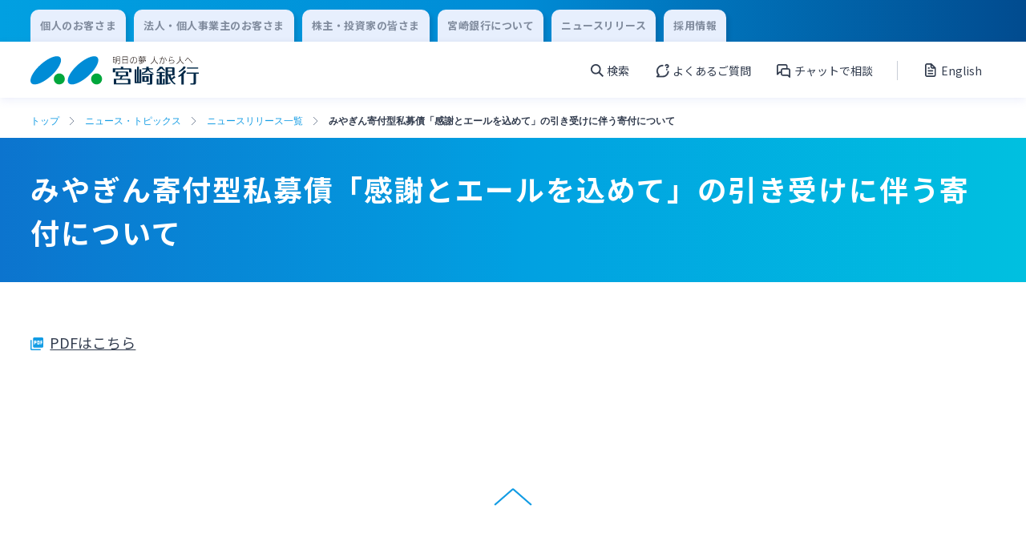

--- FILE ---
content_type: text/html; charset=UTF-8
request_url: https://www.miyagin.co.jp/topics/news-release/1683
body_size: 6988
content:
<!DOCTYPE html>
<html lang="ja">
<head prefix="og: http://ogp.me/ns# fb: http://ogp.me/ns/fb# article: http://ogp.me/ns/article#" id="top">
    <meta charset="UTF-8">
    <meta http-equiv="X-UA-Compatible" content="IE=edge">

    <!-- Google Tag Manager 20220729US-->
    <script>(function(w,d,s,l,i){w[l]=w[l]||[];w[l].push({'gtm.start':
    new Date().getTime(),event:'gtm.js'});var f=d.getElementsByTagName(s)[0],
    j=d.createElement(s),dl=l!='dataLayer'?'&l='+l:'';j.async=true;j.src=
    'https://www.googletagmanager.com/gtm.js?id='+i+dl;f.parentNode.insertBefore(j,f);
    })(window,document,'script','dataLayer','GTM-KB52G32');</script>
    <!-- End Google Tag Manager -->

    <meta name="viewport" content="width=device-width">

            <meta property="og:url" content="https://www.miyagin.co.jp/topics/news-release/1683">
        <meta property="og:type" content="article">
        <meta property="og:image" content="https://www.miyagin.co.jp/cms-hjeg2ccyg8jy/wp-content/uploads/2022/09/OGP.png">
        <meta property="og:title" content="みやぎん寄付型私募債「感謝とエールを込めて」の引き受けに伴う寄付について | ニュース・トピックス | 宮崎銀行">
        <meta property="og:description" content="宮崎銀行のホームページです。個人のお客さまに向けた口座開設、ご預金、投資信託、外貨預金、各種ローン、ネットバンキングなど各種商品・サービスについてご案内しています。店舗・ATM検索もご利用いただけます。">
        <meta name="twitter:card" content="summary">
        <meta content="宮崎銀行のホームページです。個人のお客さまに向けた口座開設、ご預金、投資信託、外貨預金、各種ローン、ネットバンキングなど各種商品・サービスについてご案内しています。店舗・ATM検索もご利用いただけます。" name="description">
        <title>みやぎん寄付型私募債「感謝とエールを込めて」の引き受けに伴う寄付について | ニュース・トピックス | 宮崎銀行</title>
        
    <meta name='robots' content='max-image-preview:large' />
<style id='wp-img-auto-sizes-contain-inline-css' type='text/css'>
img:is([sizes=auto i],[sizes^="auto," i]){contain-intrinsic-size:3000px 1500px}
/*# sourceURL=wp-img-auto-sizes-contain-inline-css */
</style>
<style id='classic-theme-styles-inline-css' type='text/css'>
/*! This file is auto-generated */
.wp-block-button__link{color:#fff;background-color:#32373c;border-radius:9999px;box-shadow:none;text-decoration:none;padding:calc(.667em + 2px) calc(1.333em + 2px);font-size:1.125em}.wp-block-file__button{background:#32373c;color:#fff;text-decoration:none}
/*# sourceURL=/wp-includes/css/classic-themes.min.css */
</style>
<link rel='stylesheet' id='reset-css' href='https://www.miyagin.co.jp/cms-hjeg2ccyg8jy/wp-content/themes/miyagin/assets/css/reset.css?ver=6.9' type='text/css' media='all' />
<link rel='stylesheet' id='main-css' href='https://www.miyagin.co.jp/cms-hjeg2ccyg8jy/wp-content/themes/miyagin/assets/css/common.css?ver=6.9' type='text/css' media='all' />
<link rel='stylesheet' id='wysiwyg-css' href='https://www.miyagin.co.jp/cms-hjeg2ccyg8jy/wp-content/themes/miyagin/assets/css/wysiwyg.css?ver=6.9' type='text/css' media='all' />
<link rel='stylesheet' id='simple-flick-css' href='https://www.miyagin.co.jp/cms-hjeg2ccyg8jy/wp-content/themes/miyagin/assets/css/simple-flick.css?ver=6.9' type='text/css' media='all' />
<link rel='stylesheet' id='utility-css' href='https://www.miyagin.co.jp/cms-hjeg2ccyg8jy/wp-content/themes/miyagin/assets/css/utility.css?ver=6.9' type='text/css' media='all' />
<link rel="canonical" href="https://www.miyagin.co.jp/topics/news-release/1683" />
<link rel='shortlink' href='https://www.miyagin.co.jp/?p=1683' />

            <meta name="robots" content="noindex, nofollow">
        <meta name="googlebot" content="noindex, nofollow">
    
    <link rel="preconnect" href="https://fonts.googleapis.com">
    <link rel="preconnect" href="https://fonts.gstatic.com" crossorigin>
    <link href="https://fonts.googleapis.com/css2?family=Noto+Sans+JP:wght@400;700&family=Roboto+Condensed:ital,wght@0,400;0,700;1,300&family=Roboto:wght@400;700&display=swap" rel="stylesheet">

    <link rel="shortcut icon" href="https://www.miyagin.co.jp/cms-hjeg2ccyg8jy/wp-content/themes/miyagin/assets/images/favicon/favicon.ico">
    <link rel="apple-touch-icon" href="https://www.miyagin.co.jp/cms-hjeg2ccyg8jy/wp-content/themes/miyagin/assets/images/favicon/apple-touch-icon.png">
    <link rel="icon" type="image/png" href="https://www.miyagin.co.jp/cms-hjeg2ccyg8jy/wp-content/themes/miyagin/assets/images/favicon/android-chrome-192x192.png">
<style id='global-styles-inline-css' type='text/css'>
:root{--wp--preset--aspect-ratio--square: 1;--wp--preset--aspect-ratio--4-3: 4/3;--wp--preset--aspect-ratio--3-4: 3/4;--wp--preset--aspect-ratio--3-2: 3/2;--wp--preset--aspect-ratio--2-3: 2/3;--wp--preset--aspect-ratio--16-9: 16/9;--wp--preset--aspect-ratio--9-16: 9/16;--wp--preset--color--black: #000000;--wp--preset--color--cyan-bluish-gray: #abb8c3;--wp--preset--color--white: #ffffff;--wp--preset--color--pale-pink: #f78da7;--wp--preset--color--vivid-red: #cf2e2e;--wp--preset--color--luminous-vivid-orange: #ff6900;--wp--preset--color--luminous-vivid-amber: #fcb900;--wp--preset--color--light-green-cyan: #7bdcb5;--wp--preset--color--vivid-green-cyan: #00d084;--wp--preset--color--pale-cyan-blue: #8ed1fc;--wp--preset--color--vivid-cyan-blue: #0693e3;--wp--preset--color--vivid-purple: #9b51e0;--wp--preset--gradient--vivid-cyan-blue-to-vivid-purple: linear-gradient(135deg,rgb(6,147,227) 0%,rgb(155,81,224) 100%);--wp--preset--gradient--light-green-cyan-to-vivid-green-cyan: linear-gradient(135deg,rgb(122,220,180) 0%,rgb(0,208,130) 100%);--wp--preset--gradient--luminous-vivid-amber-to-luminous-vivid-orange: linear-gradient(135deg,rgb(252,185,0) 0%,rgb(255,105,0) 100%);--wp--preset--gradient--luminous-vivid-orange-to-vivid-red: linear-gradient(135deg,rgb(255,105,0) 0%,rgb(207,46,46) 100%);--wp--preset--gradient--very-light-gray-to-cyan-bluish-gray: linear-gradient(135deg,rgb(238,238,238) 0%,rgb(169,184,195) 100%);--wp--preset--gradient--cool-to-warm-spectrum: linear-gradient(135deg,rgb(74,234,220) 0%,rgb(151,120,209) 20%,rgb(207,42,186) 40%,rgb(238,44,130) 60%,rgb(251,105,98) 80%,rgb(254,248,76) 100%);--wp--preset--gradient--blush-light-purple: linear-gradient(135deg,rgb(255,206,236) 0%,rgb(152,150,240) 100%);--wp--preset--gradient--blush-bordeaux: linear-gradient(135deg,rgb(254,205,165) 0%,rgb(254,45,45) 50%,rgb(107,0,62) 100%);--wp--preset--gradient--luminous-dusk: linear-gradient(135deg,rgb(255,203,112) 0%,rgb(199,81,192) 50%,rgb(65,88,208) 100%);--wp--preset--gradient--pale-ocean: linear-gradient(135deg,rgb(255,245,203) 0%,rgb(182,227,212) 50%,rgb(51,167,181) 100%);--wp--preset--gradient--electric-grass: linear-gradient(135deg,rgb(202,248,128) 0%,rgb(113,206,126) 100%);--wp--preset--gradient--midnight: linear-gradient(135deg,rgb(2,3,129) 0%,rgb(40,116,252) 100%);--wp--preset--font-size--small: 13px;--wp--preset--font-size--medium: 20px;--wp--preset--font-size--large: 36px;--wp--preset--font-size--x-large: 42px;--wp--preset--spacing--20: 0.44rem;--wp--preset--spacing--30: 0.67rem;--wp--preset--spacing--40: 1rem;--wp--preset--spacing--50: 1.5rem;--wp--preset--spacing--60: 2.25rem;--wp--preset--spacing--70: 3.38rem;--wp--preset--spacing--80: 5.06rem;--wp--preset--shadow--natural: 6px 6px 9px rgba(0, 0, 0, 0.2);--wp--preset--shadow--deep: 12px 12px 50px rgba(0, 0, 0, 0.4);--wp--preset--shadow--sharp: 6px 6px 0px rgba(0, 0, 0, 0.2);--wp--preset--shadow--outlined: 6px 6px 0px -3px rgb(255, 255, 255), 6px 6px rgb(0, 0, 0);--wp--preset--shadow--crisp: 6px 6px 0px rgb(0, 0, 0);}:where(.is-layout-flex){gap: 0.5em;}:where(.is-layout-grid){gap: 0.5em;}body .is-layout-flex{display: flex;}.is-layout-flex{flex-wrap: wrap;align-items: center;}.is-layout-flex > :is(*, div){margin: 0;}body .is-layout-grid{display: grid;}.is-layout-grid > :is(*, div){margin: 0;}:where(.wp-block-columns.is-layout-flex){gap: 2em;}:where(.wp-block-columns.is-layout-grid){gap: 2em;}:where(.wp-block-post-template.is-layout-flex){gap: 1.25em;}:where(.wp-block-post-template.is-layout-grid){gap: 1.25em;}.has-black-color{color: var(--wp--preset--color--black) !important;}.has-cyan-bluish-gray-color{color: var(--wp--preset--color--cyan-bluish-gray) !important;}.has-white-color{color: var(--wp--preset--color--white) !important;}.has-pale-pink-color{color: var(--wp--preset--color--pale-pink) !important;}.has-vivid-red-color{color: var(--wp--preset--color--vivid-red) !important;}.has-luminous-vivid-orange-color{color: var(--wp--preset--color--luminous-vivid-orange) !important;}.has-luminous-vivid-amber-color{color: var(--wp--preset--color--luminous-vivid-amber) !important;}.has-light-green-cyan-color{color: var(--wp--preset--color--light-green-cyan) !important;}.has-vivid-green-cyan-color{color: var(--wp--preset--color--vivid-green-cyan) !important;}.has-pale-cyan-blue-color{color: var(--wp--preset--color--pale-cyan-blue) !important;}.has-vivid-cyan-blue-color{color: var(--wp--preset--color--vivid-cyan-blue) !important;}.has-vivid-purple-color{color: var(--wp--preset--color--vivid-purple) !important;}.has-black-background-color{background-color: var(--wp--preset--color--black) !important;}.has-cyan-bluish-gray-background-color{background-color: var(--wp--preset--color--cyan-bluish-gray) !important;}.has-white-background-color{background-color: var(--wp--preset--color--white) !important;}.has-pale-pink-background-color{background-color: var(--wp--preset--color--pale-pink) !important;}.has-vivid-red-background-color{background-color: var(--wp--preset--color--vivid-red) !important;}.has-luminous-vivid-orange-background-color{background-color: var(--wp--preset--color--luminous-vivid-orange) !important;}.has-luminous-vivid-amber-background-color{background-color: var(--wp--preset--color--luminous-vivid-amber) !important;}.has-light-green-cyan-background-color{background-color: var(--wp--preset--color--light-green-cyan) !important;}.has-vivid-green-cyan-background-color{background-color: var(--wp--preset--color--vivid-green-cyan) !important;}.has-pale-cyan-blue-background-color{background-color: var(--wp--preset--color--pale-cyan-blue) !important;}.has-vivid-cyan-blue-background-color{background-color: var(--wp--preset--color--vivid-cyan-blue) !important;}.has-vivid-purple-background-color{background-color: var(--wp--preset--color--vivid-purple) !important;}.has-black-border-color{border-color: var(--wp--preset--color--black) !important;}.has-cyan-bluish-gray-border-color{border-color: var(--wp--preset--color--cyan-bluish-gray) !important;}.has-white-border-color{border-color: var(--wp--preset--color--white) !important;}.has-pale-pink-border-color{border-color: var(--wp--preset--color--pale-pink) !important;}.has-vivid-red-border-color{border-color: var(--wp--preset--color--vivid-red) !important;}.has-luminous-vivid-orange-border-color{border-color: var(--wp--preset--color--luminous-vivid-orange) !important;}.has-luminous-vivid-amber-border-color{border-color: var(--wp--preset--color--luminous-vivid-amber) !important;}.has-light-green-cyan-border-color{border-color: var(--wp--preset--color--light-green-cyan) !important;}.has-vivid-green-cyan-border-color{border-color: var(--wp--preset--color--vivid-green-cyan) !important;}.has-pale-cyan-blue-border-color{border-color: var(--wp--preset--color--pale-cyan-blue) !important;}.has-vivid-cyan-blue-border-color{border-color: var(--wp--preset--color--vivid-cyan-blue) !important;}.has-vivid-purple-border-color{border-color: var(--wp--preset--color--vivid-purple) !important;}.has-vivid-cyan-blue-to-vivid-purple-gradient-background{background: var(--wp--preset--gradient--vivid-cyan-blue-to-vivid-purple) !important;}.has-light-green-cyan-to-vivid-green-cyan-gradient-background{background: var(--wp--preset--gradient--light-green-cyan-to-vivid-green-cyan) !important;}.has-luminous-vivid-amber-to-luminous-vivid-orange-gradient-background{background: var(--wp--preset--gradient--luminous-vivid-amber-to-luminous-vivid-orange) !important;}.has-luminous-vivid-orange-to-vivid-red-gradient-background{background: var(--wp--preset--gradient--luminous-vivid-orange-to-vivid-red) !important;}.has-very-light-gray-to-cyan-bluish-gray-gradient-background{background: var(--wp--preset--gradient--very-light-gray-to-cyan-bluish-gray) !important;}.has-cool-to-warm-spectrum-gradient-background{background: var(--wp--preset--gradient--cool-to-warm-spectrum) !important;}.has-blush-light-purple-gradient-background{background: var(--wp--preset--gradient--blush-light-purple) !important;}.has-blush-bordeaux-gradient-background{background: var(--wp--preset--gradient--blush-bordeaux) !important;}.has-luminous-dusk-gradient-background{background: var(--wp--preset--gradient--luminous-dusk) !important;}.has-pale-ocean-gradient-background{background: var(--wp--preset--gradient--pale-ocean) !important;}.has-electric-grass-gradient-background{background: var(--wp--preset--gradient--electric-grass) !important;}.has-midnight-gradient-background{background: var(--wp--preset--gradient--midnight) !important;}.has-small-font-size{font-size: var(--wp--preset--font-size--small) !important;}.has-medium-font-size{font-size: var(--wp--preset--font-size--medium) !important;}.has-large-font-size{font-size: var(--wp--preset--font-size--large) !important;}.has-x-large-font-size{font-size: var(--wp--preset--font-size--x-large) !important;}
/*# sourceURL=global-styles-inline-css */
</style>
</head>

<body>
    <!-- Google Tag Manager (noscript) 20220729US-->
    <noscript><iframe src="https://www.googletagmanager.com/ns.html?id=GTM-KB52G32"
    height="0" width="0" style="display:none;visibility:hidden"></iframe></noscript>
    <!-- End Google Tag Manager (noscript) -->

    <header class="header" id="header">
                    
            <div class="header-nav__wrap header-nav__wrap--box-shadow">
                <div class="content-block header-change__block">
                    <div class="content-block__body header-change__body">
                        <div class="content-block__content">
                            <ul class="header-change__list">
                                                                <li class="header-change__item">
                                    <a class="header-change__link" href="https://www.miyagin.co.jp/kojin/">
                                        <p class="header-change__text">個人のお客さま</p>
                                    </a>
                                </li>
                                <li class="header-change__item">
                                    <a class="header-change__link" href="https://www.miyagin.co.jp/hojin/">
                                        <p class="header-change__text">法人・個人事業主のお客さま</p>
                                    </a>
                                </li>
                                <li class="header-change__item">
                                    <a class="header-change__link" href="https://www.miyagin.co.jp/kabunushi/">
                                        <p class="header-change__text">株主・投資家の皆さま</p>
                                    </a>
                                </li>
                                <li class="header-change__item">
                                    <a class="header-change__link" href="https://www.miyagin.co.jp/company/">
                                        <p class="header-change__text">宮崎銀行について</p>
                                    </a>
                                </li>
                                <li class="header-change__item">
                                    <a class="header-change__link" href="https://www.miyagin.co.jp/topics/news-release/">
                                        <p class="header-change__text">ニュースリリース</p>
                                    </a>
                                </li>
                                <li class="header-change__item">
                                    <a class="header-change__link" href="/jinji/index.html">
                                        <p class="header-change__text">採用情報</p>
                                    </a>
                                </li>
                            </ul>
                        </div>
                    </div>
                </div>
                <div class="content-block header-unav__block">
                    <div class="content-block__body header-unav__body">
                        <div class="content-block__content">
                            <div class="content-block__area">
                                <div class="header-unav">
                                    <h1 class="header-unav__img">
                                        <a class="header-unav__link" href="https://www.miyagin.co.jp">
                                            <img class="header-unav__log-img" src="https://www.miyagin.co.jp/cms-hjeg2ccyg8jy/wp-content/themes/miyagin/assets/images/logo/logo.svg" alt="宮崎銀行">
                                        </a>
                                    </h1>
                                    <div class="header-unav__content-wrap">
                                        <div class="header-unav__content">
                                            <ul class="header-unav__content-list">
                                                <li class="header-unav__content-item menu-btn-area" data-label="open1">
                                                    <p class="header-unav__content-text header-unav__content-text--search">検索</p>
                                                </li>
                                                <li class="header-unav__content-item">
                                                    <a class="header-unav__content-link" href="/help/qa/">
                                                        <p class="header-unav__content-text header-unav__content-text--qa">よくあるご質問</p>
                                                    </a>
                                                </li>
                                                <li class="header-unav__content-item">
                                                    <a class="header-unav__content-link" href="/help/chatbot/">
                                                        <p class="header-unav__content-text header-unav__content-text--chat">チャットで相談</p>
                                                    </a>
                                                </li>
                                            </ul>
                                            <a class="header-unav__content-link" href="https://www.miyagin.co.jp/kabunushi/ir/c_english_report/">
                                                <p class="header-unav__content-text header-unav__content-text--report">English</p>
                                            </a>
                                        </div>
                                        <div class="header-unav__menu menu-btn-area" data-label="open2">
                                            <div class="header-unav__menu-content menu-btn">
                                                <span class="header-unav__menu-line"></span>
                                                <span class="header-unav__menu-line"></span>
                                                <span class="header-unav__menu-line"></span>
                                            </div>
                                            <p class="header-unav__content-text" id="header-unav__content-text">メニュー</p>
                                        </div>

                                    </div>
                                </div>
                            </div>
                        </div>
                    </div>
                </div>
            </div>
            
            
            <div class="search-menu__wrap open-menu" data-label="open1">
                <div class="search-menu header__border" id="search-menu">
                    <form class="search-menu__form" role="search" method="get" action="https://www.miyagin.co.jp/">
    <div class="search-menu__wrapper">
        <div class="search-menu__content">
            <label class="search-menu__label" for="s"></label>
            <input class="search-menu__text-input"  type="text" placeholder="キーワードから探す" value="" name="s" id="s">
            <div class="search-menu__button">
                <input class="search-menu__button-input" type="submit" value="">
            </div>
        </div>
    </div>
</form>
                    <button class="header-menu-close-btn close-btn" data-label="open1">閉じる</button>
                </div>
            </div>

            <div class="burger-menu__wrap open-menu" data-label="open2">
                <div class="burger-menu  header__border" id="burger-menu">
                    <ul class="burger-menu__login-list">
                        <li class="burger-menu__login-item">
                            <p class="burger-menu__login-text">個人向けインターネットバンキング</p>
                            <div class="btn--width-295">
                                <a class="primary" href="https://www.miyagin.co.jp/kojin/app-banking/banking/logon/">
                                    <p class="primary__text primary-mini__text">ログオン</p>
                                </a>
                            </div>
                        </li>
                        <li class="burger-menu__login-item">
                            <p class="burger-menu__login-text">法人向けインターネットバンキング</p>
                            <div class="btn--width-295">
                                <a class="primary primary--corporation-back primary--back-green" href="https://www.miyagin.co.jp/hojin/settlement/banking/logon/">
                                    <p class="primary__text primary-mini__text">ログオン</p>
                                </a>
                            </div>
                        </li>
                        <li class="burger-menu__login-item">
                            <p class="burger-menu__login-text">みやぎんMikatanoシリーズ</p>
                            <div class="btn--width-295">
                                <a class="primary primary--corporation-back primary--back-green" href="https://miyagin.id.x.moneyforward.com" target="_blank">
                                    <p class="primary__text primary-mini__text">ログオン</p>
                                </a>
                            </div>
                        </li>
                    </ul>
                    <ul class="burger-menu__nav-list">
                        <li class="burger-menu__nav-item">
                            <a class="burger-menu__nav-link" href="/help/qa/">
                                <p class="burger-menu__nav-link-text burger-menu__nav-link-text--qa">よくあるご質問</p>
                            </a>
                        </li>
                        <li class="burger-menu__nav-item">
                                <a class="burger-menu__nav-link modal-open external-direct" href="/help/chatbot/">
        <p class="burger-menu__nav-link-text burger-menu__nav-link-text--chat">チャットで相談</p>
    </a>                        </li>
                        <li class="burger-menu__nav-item">
                            <a href="https://www.miyagin.co.jp/kabunushi/ir/c_english_report/" class="burger-menu__nav-link">
                                <p class="burger-menu__nav-link-text burger-menu__nav-link-text--report">English</p>
                            </a>
                        </li>
                    </ul>
                    <ul class="header-menu__list">
                                                                                                        <li class="header-menu__item">
                                <a class="header-menu__link" href="https://www.miyagin.co.jp/kojin/">
                                    <p class="header-menu__link-text">個人のお客さま</p>
                                </a>
                            </li>
                                                                                <li class="header-menu__item">
                                <a class="header-menu__link" href="https://www.miyagin.co.jp/hojin/">
                                    <p class="header-menu__link-text">法人・個人事業主のお客さま</p>
                                </a>
                            </li>
                                                                                <li class="header-menu__item">
                                <a class="header-menu__link" href="https://www.miyagin.co.jp/kabunushi/">
                                    <p class="header-menu__link-text">株主・投資家の皆さま</p>
                                </a>
                            </li>
                                                                                <li class="header-menu__item">
                                <a class="header-menu__link" href="https://www.miyagin.co.jp/company/">
                                    <p class="header-menu__link-text">宮崎銀行について</p>
                                </a>
                            </li>
                                                                                <li class="header-menu__item">
                                <a class="header-menu__link" href="https://www.miyagin.co.jp/topics/news-release/">
                                    <p class="header-menu__link-text">ニュースリリース一覧</p>
                                </a>
                            </li>
                                                                                <li class="header-menu__item">
                                <a class="header-menu__link" href="https://www.miyagin.co.jp/jinji/">
                                    <p class="header-menu__link-text">採用情報</p>
                                </a>
                            </li>
                                                                                <li class="header-menu__item">
                                <a class="header-menu__link" href="https://www.miyagin.co.jp/help/contact/">
                                    <p class="header-menu__link-text">お問い合わせ先一覧</p>
                                </a>
                            </li>
                                            </ul>
                    <button class="header-menu-close-btn close-btn" data-label="open2">閉じる</button>
                </div>
            </div>
            </header><main>
    <!-- パンくずメニュー -->
    

<div class="content-block content-block--breadcrumbs">
    <div class="content-block__body breadcrumbs__body">
        <div class="content-block__content breadcrumbs__content">

            <ul class="breadcrumbs-list">
                <li class="breadcrumbs__item"><a class="breadcrumbs__link" href="https://www.miyagin.co.jp/">トップ</a></li><li class="breadcrumbs__item"><a class="breadcrumbs__link" href="https://www.miyagin.co.jp/topics/">ニュース・トピックス</a></li><li class="breadcrumbs__item"><a class="breadcrumbs__link" href="https://www.miyagin.co.jp/topics/news-release/">ニュースリリース一覧</a></li><li class="breadcrumbs__item">みやぎん寄付型私募債「感謝とエールを込めて」の引き受けに伴う寄付について</li>            </ul>

        </div>
    </div>
</div>
            <!-- PDFが選択されPDFが入力されている時、外部リンクが入力され外部リンクが入力されている時 -->
        <!-- ページタイトル -->
        <div class="content-block">
            <div class="content-block__body page-title-l__body">
                <div class="content-block__content page-title-l__content">
                    <div class="page-title-l__title-area">
                        <h1 class="page-title-l__title">みやぎん寄付型私募債「感謝とエールを込めて」の引き受けに伴う寄付について</h1>
                    </div>
                </div>
            </div>
        </div>
                <div class="content-block">
            <div class="content-block__body">
                <div class="content-block__content">
                    <div class="page-title-l__title-area">
                        <div class="content-block__area">
                            <div class="link-text-block">
                                <a class="link-text link-text--pdf" href="https://www.miyagin.co.jp/cms-hjeg2ccyg8jy/wp-content/uploads/2022/07/2646_pdf_data.pdf" target="_blank">PDFはこちら</a>
                            </div>
                        </div>
                    </div>
                </div>
            </div>
        </div>
    
</main>
    
    <footer class="footer" id="footer">
                                                <div class="content-block content-blocky--footer-menu-bg">
                    <div class="content-block__body content-block__body--footer-menu">
                        <div class="content-block__content">
                            <div class="footer-menu__link-btn-block">
                                <a class="footer-menu__link-btn" href="https://www.miyagin.co.jp/topics/news-release/1683#top">
                                    <img class="footer-menu__link-btn-img" src="https://www.miyagin.co.jp/cms-hjeg2ccyg8jy/wp-content/themes/miyagin/assets/images/icon/top-link-arrow-blue.svg" alt="">
                                </a>
                            </div>
                            <ul class="footer-menu__list" id="footer-menu__list">
                                    <li class="footer-menu__item">
        <div class="footer-menu__link-box">
            <a class="footer-menu__link" href="https://www.miyagin.co.jp/topics/all/">
                <p class="footer-menu__text">新着情報一覧</p>
            </a>
            
        </div></li>    <li class="footer-menu__item">
        <div class="footer-menu__link-box">
            <a class="footer-menu__link" href="https://www.miyagin.co.jp/topics/info/">
                <p class="footer-menu__text">お知らせ一覧</p>
            </a>
            
        </div></li>    <li class="footer-menu__item">
        <div class="footer-menu__link-box">
            <a class="footer-menu__link" href="https://www.miyagin.co.jp/topics/news-release/">
                <p class="footer-menu__text">ニュースリリース一覧</p>
            </a>
            
        </div></li>    <li class="footer-menu__item">
        <div class="footer-menu__link-box">
            <a class="footer-menu__link" href="https://www.miyagin.co.jp/topics/ir/">
                <p class="footer-menu__text">IR情報一覧</p>
            </a>
            
        </div></li>    <li class="footer-menu__item">
        <div class="footer-menu__link-box">
            <a class="footer-menu__link" href="https://www.miyagin.co.jp/topics/individual-seminar/">
                <p class="footer-menu__text">みやぎんお客さまセミナー</p>
            </a>
            
        </div></li>    <li class="footer-menu__item">
        <div class="footer-menu__link-box">
            <a class="footer-menu__link" href="https://www.miyagin.co.jp/topics/coronavirus/">
                <p class="footer-menu__text">新型コロナウィルスに関する対応について</p>
            </a>
            
        </div></li>    <li class="footer-menu__item">
        <div class="footer-menu__link-box">
            <a class="footer-menu__link" href="https://www.miyagin.co.jp/topics/safety-security/">
                <p class="footer-menu__text">安心・安全にご利用いただくために</p>
            </a>
            
        </div></li>    <li class="footer-menu__item">
        <div class="footer-menu__link-box">
            <a class="footer-menu__link" href="https://www.miyagin.co.jp/topics/financial-literacy/">
                <p class="footer-menu__text">金融リテラシー教材</p>
            </a>
            
        </div></li>                            </ul>
                        </div>
                    </div>
                </div>
            
            <!-- ※IDは仮のため書き換える -->
            <div class="content-block">
                <div class="content-block__body content-block__body--footer-nav">
                    <div class="content-block__content">
                        <ul class="footer-nav__list">
                            <li class="footer-nav__item">
                                <a class="footer-nav__link" href="https://www.miyagin.co.jp/kojin/">
                                    <p class="footer-nav__text">個人のお客さま</p>
                                </a>
                            </li>
                            <li class="footer-nav__item">
                                <a class="footer-nav__link" href="https://www.miyagin.co.jp/hojin/">
                                    <p class="footer-nav__text">法人・個人事業主のお客さま</p>
                                </a>
                            </li>
                            <li class="footer-nav__item">
                                <a class="footer-nav__link" href="https://www.miyagin.co.jp/kabunushi/">
                                    <p class="footer-nav__text">株主・投資家の皆さま</p>
                                </a>
                            </li>
                            <li class="footer-nav__item">
                                <a class="footer-nav__link" href="https://www.miyagin.co.jp/company/">
                                    <p class="footer-nav__text">宮崎銀行について</p>
                                </a>
                            </li>
                            <li class="footer-nav__item">
                                <a class="footer-nav__link" href="https://www.miyagin.co.jp/topics/news-release/">
                                    <p class="footer-nav__text">ニュースリリース一覧</p>
                                </a>
                            </li>
                            <li class="footer-nav__item">
                                <a class="footer-nav__link" href="/jinji/index.html">
                                    <p class="footer-nav__text">採用情報</p>
                                </a>
                            </li>
                        </ul>
                    </div>
                </div>
            </div>

            <div class="content-block content-block__body--footer-link-bg">
                <div class="content-block__body content-block__body--footer-link">
                    <div class="content-block__content">
                        <ul class="footer-link__list">
                            <li class="footer-link__item">
                                <a class="footer-link__link" href="https://www.miyagin.co.jp/help/">
                                    <p class="footer-link__text">ヘルプ・お問い合わせ</p>
                                </a>
                            </li>
                            <li class="footer-link__item">
                                <a class="footer-link__link" href="https://www.miyagin.co.jp/fees-rate/">
                                    <p class="footer-link__text">手数料・金利</p>
                                </a>
                            </li>
                            <li class="footer-link__item">
                                <a class="footer-link__link" href="https://www.miyagin.co.jp/branch-atm/">
                                    <p class="footer-link__text">店舗・ATM</p>
                                </a>
                            </li>
                            <li class="footer-link__item">
                                <a class="footer-link__link" href="https://www.miyagin.co.jp/topics/">
                                    <p class="footer-link__text">ニュース・トピックス</p>
                                </a>
                            </li>
                        </ul>

                        <ul class="footer-link-list__list">    <li class="footer-link-list__item">
        <a class="footer-link-list__link" href="https://www.miyagin.co.jp/company/policy/%e3%82%ab%e3%82%b9%e3%82%bf%e3%83%9e%e3%83%bc%e3%83%8f%e3%83%a9%e3%82%b9%e3%83%a1%e3%83%b3%e3%83%88%e3%81%ab%e5%af%be%e3%81%99%e3%82%8b%e5%9f%ba%e6%9c%ac%e6%96%b9%e9%87%9d/">
            <p class="footer-link-list__text">カスタマーハラスメントに対する基本方針</p>
        </a>
    </li>    <li class="footer-link-list__item">
        <a class="footer-link-list__link" href="https://www.miyagin.co.jp/company/policy/%e3%83%9e%e3%83%ab%e3%83%81%e3%82%b9%e3%83%86%e3%83%bc%e3%82%af%e3%83%9b%e3%83%ab%e3%83%80%e3%83%bc%e6%96%b9%e9%87%9d/">
            <p class="footer-link-list__text">マルチステークホルダー方針</p>
        </a>
    </li>    <li class="footer-link-list__item">
        <a class="footer-link-list__link" href="https://www.miyagin.co.jp/company/policy/human-rights/">
            <p class="footer-link-list__text">宮崎銀行グループ 人権方針</p>
        </a>
    </li>    <li class="footer-link-list__item">
        <a class="footer-link-list__link" href="https://www.miyagin.co.jp/company/policy/joint-use/">
            <p class="footer-link-list__text">当行グループ会社との法人データの共同利用について</p>
        </a>
    </li>    <li class="footer-link-list__item">
        <a class="footer-link-list__link" href="https://www.miyagin.co.jp/company/policy/site/">
            <p class="footer-link-list__text">サイトのご利用に関する基本方針</p>
        </a>
    </li>    <li class="footer-link-list__item">
        <a class="footer-link-list__link" href="https://www.miyagin.co.jp/company/policy/solicitation/">
            <p class="footer-link-list__text">勧誘方針</p>
        </a>
    </li>    <li class="footer-link-list__item">
        <a class="footer-link-list__link" href="https://www.miyagin.co.jp/company/policy/insurance/">
            <p class="footer-link-list__text">保険募集指針</p>
        </a>
    </li>    <li class="footer-link-list__item">
        <a class="footer-link-list__link" href="https://www.miyagin.co.jp/company/policy/privacy/">
            <p class="footer-link-list__text">プライバシーポリシー・個人情報の取扱いについて</p>
        </a>
    </li>    <li class="footer-link-list__item">
        <a class="footer-link-list__link" href="https://www.miyagin.co.jp/company/policy/deposit/">
            <p class="footer-link-list__text">お客さま訪問時のお取引について</p>
        </a>
    </li>    <li class="footer-link-list__item">
        <a class="footer-link-list__link" href="https://www.miyagin.co.jp/company/policy/customer/">
            <p class="footer-link-list__text">お客さま本位の業務運営に係る方針</p>
        </a>
    </li>    <li class="footer-link-list__item">
        <a class="footer-link-list__link" href="https://www.miyagin.co.jp/company/policy/dealing-law/">
            <p class="footer-link-list__text">金融取引に関わる法・制度</p>
        </a>
    </li>    <li class="footer-link-list__item">
        <a class="footer-link-list__link" href="https://www.miyagin.co.jp/company/policy/dealing/">
            <p class="footer-link-list__text">金融取引に関わる方針</p>
        </a>
    </li></ul>                    </div>
                </div>
            </div>
                <div class="content-block content-block--footer-block-bg">
            <div class="content-block__body content-block__body--footer-block">
                <div class="content-block__content">
                    <div class="footer-block">
                        <p class="footer-block__title">株式会社宮崎銀行</p>
                        <p class="footer-block__text footer-block__text--sp">金融機関コード：0184<br>登録金融機関　九州財務局長（登金）第5号　所属協会：日本証券業協会<br>信託契約代理業　登録番号　九州財務局長（代信）第8号<br>所属信託会社　三井住友信託銀行株式会社<br>確定拠出年金運営管理機関登録票 確定拠出年金運営管理業 登録番号 88</p>
                        <p class="footer-block__text footer-block__text--pc">金融機関コード：0184　　登録金融機関　九州財務局長（登金）第5号　所属協会：日本証券業協会<br>信託契約代理業　登録番号　九州財務局長（代信）第8号　　所属信託会社　三井住友信託銀行株式会社<br>確定拠出年金運営管理機関登録票 確定拠出年金運営管理業 登録番号 88</p>
                    </div>
                </div>
            </div>
        </div>
    </footer>

    <script type="speculationrules">
{"prefetch":[{"source":"document","where":{"and":[{"href_matches":"/*"},{"not":{"href_matches":["/cms-hjeg2ccyg8jy/wp-*.php","/cms-hjeg2ccyg8jy/wp-admin/*","/cms-hjeg2ccyg8jy/wp-content/uploads/*","/cms-hjeg2ccyg8jy/wp-content/*","/cms-hjeg2ccyg8jy/wp-content/plugins/*","/cms-hjeg2ccyg8jy/wp-content/themes/miyagin/*","/*\\?(.+)"]}},{"not":{"selector_matches":"a[rel~=\"nofollow\"]"}},{"not":{"selector_matches":".no-prefetch, .no-prefetch a"}}]},"eagerness":"conservative"}]}
</script>
<script type="text/javascript" src="https://www.miyagin.co.jp/cms-hjeg2ccyg8jy/wp-content/themes/miyagin/assets/js/carousel.js?ver=v0-1" id="carousel-js"></script>
<script type="text/javascript" src="https://www.miyagin.co.jp/cms-hjeg2ccyg8jy/wp-content/themes/miyagin/assets/js/accordion-menu.js?ver=v0-1" id="accordion-menu-js"></script>
<script type="text/javascript" src="https://www.miyagin.co.jp/cms-hjeg2ccyg8jy/wp-content/themes/miyagin/assets/js/script.js?ver=v0-1" id="script-js"></script>
<script type="text/javascript" src="https://www.miyagin.co.jp/cms-hjeg2ccyg8jy/wp-content/themes/miyagin/assets/js/modal.js?ver=v0-1" id="modal-js"></script>
<script type="text/javascript" src="https://www.miyagin.co.jp/cms-hjeg2ccyg8jy/wp-content/themes/miyagin/assets/js/pagination.js?ver=v0-1" id="pagination-js"></script>
<script type="text/javascript" src="https://www.miyagin.co.jp/cms-hjeg2ccyg8jy/wp-content/themes/miyagin/assets/js/sp-open-menu.js?ver=v0-1" id="sp-open-menu-js"></script>
<script type="text/javascript" src="https://www.miyagin.co.jp/cms-hjeg2ccyg8jy/wp-content/themes/miyagin/assets/js/footer.js?ver=v0-1" id="footer-js"></script>
<script type="text/javascript" src="https://www.miyagin.co.jp/cms-hjeg2ccyg8jy/wp-content/themes/miyagin/assets/js/panel-list-left-justify-flex.js?ver=v0-1" id="panel-list-left-justify-flex-js"></script>
<script type="text/javascript" src="https://www.miyagin.co.jp/cms-hjeg2ccyg8jy/wp-content/themes/miyagin/assets/js/remove-last-line-margin.js?ver=v0-1" id="remove-last-line-margin-js"></script>
<script type="text/javascript" src="https://www.miyagin.co.jp/cms-hjeg2ccyg8jy/wp-content/themes/miyagin/assets/js/top-tab.js?ver=v0-1" id="top-tab-js"></script>
<script type="text/javascript" src="https://www.miyagin.co.jp/cms-hjeg2ccyg8jy/wp-content/themes/miyagin/assets/js/wysiwyg.js?ver=v0-1" id="wysiwyg-js"></script>
<script type="text/javascript" src="https://www.miyagin.co.jp/cms-hjeg2ccyg8jy/wp-content/themes/miyagin/assets/js/anchor-scroll.js?ver=v0-1" id="anchor-scroll-js"></script>
<script type="text/javascript" src="https://www.miyagin.co.jp/cms-hjeg2ccyg8jy/wp-content/themes/miyagin/assets/js/covid-list.js?ver=v0-1" id="covid-js"></script>
<script type="text/javascript" src="https://www.miyagin.co.jp/cms-hjeg2ccyg8jy/wp-content/themes/miyagin/assets/js/pull-down.js?ver=v0-1" id="pull-down-js"></script>
<script type="text/javascript" src="https://www.miyagin.co.jp/cms-hjeg2ccyg8jy/wp-content/themes/miyagin/assets/js/form-accordion.js?ver=v0-1" id="form-accordion-js"></script>
<script type="text/javascript" src="https://www.miyagin.co.jp/cms-hjeg2ccyg8jy/wp-content/themes/miyagin/assets/js/site-map.js?ver=v0-1" id="site-map-js"></script>
<script type="text/javascript" src="https://www.miyagin.co.jp/cms-hjeg2ccyg8jy/wp-content/themes/miyagin/assets/js/simple-flick.js?ver=v0-1" id="simple-flick-js"></script>

</body>
</html>

--- FILE ---
content_type: application/javascript
request_url: https://www.miyagin.co.jp/cms-hjeg2ccyg8jy/wp-content/themes/miyagin/assets/js/form-accordion.js?ver=v0-1
body_size: -48
content:
const openButtonForm = Array.from(document.getElementsByClassName('specify-conditions__title'));
const formAreas = Array.from(document.getElementsByClassName('specify-conditions'));
const formContents = Array.from(document.getElementsByClassName('specify-conditions__cotents'));

const FormOpen = (openButtonForm) => {
    for (let i = 0; i < openButtonForm.length; i++) {
        openButtonForm[i].addEventListener('click', () => {
            openButtonForm[i].classList.toggle('specify-conditions__title--open');
            formAreas[i].classList.toggle('specify-conditions--open');
            let setHeight;
            if (formContents[i].offsetHeight == 0) {
                formContents[i].style.opacity = 1;
                formContents[i].style.padding = "";
                formContents[i].style.height = "fit-content";
                setHeight = formContents[i].children[0].offsetHeight;
                formContents[i].style.height = "0";
                formContents[i].style.padding = "0";
            }
            setTimeout(() => {
                if (formContents[i].offsetHeight == 0) {
                    formContents[i].style.opacity = 1;
                    formContents[i].style.height = setHeight + "px";
                    formContents[i].style.padding = "";
                } else {
                    formContents[i].style.height = 0;
                    formContents[i].style.padding = 0;
                    formContents[i].style.opacity = 0;
                }
            },100);
        });
    }
}
FormOpen(openButtonForm);

--- FILE ---
content_type: application/javascript
request_url: https://www.miyagin.co.jp/cms-hjeg2ccyg8jy/wp-content/themes/miyagin/assets/js/remove-last-line-margin.js?ver=v0-1
body_size: 158
content:
// リストを取得
const listElems = Array.from(document.getElementsByClassName('remove-last-margin-list'));
let marginBottomNum = [];

const getMarginBottom = (ulElem) => {
    let liElems = Array.from(ulElem.children);
    marginBottomNum.push(getComputedStyle(liElems[0]).getPropertyValue("margin-bottom"));
}
const marginBottom = () => {
    listElems.forEach(listElem => {
        getMarginBottom(listElem);
    });

}
window.addEventListener('load', marginBottom);

// 入: HTML要素
// 出: Y座標数値
const getYPosition = (elem) => {
    let clientRect = elem.getBoundingClientRect() ;
    return window.pageYOffset + clientRect.top;
}

const removeLastLineMargin = (ulElem) => {
    let liElems = Array.from(ulElem.children);
    let liElemsYPotitions = liElems.map(getYPosition);
    let uniqueliElemsYPotitions = Array.from(new Set(liElemsYPotitions));
    let lastRowYposition = uniqueliElemsYPotitions[uniqueliElemsYPotitions.length - 1 ];

    let lastRowLiElems = liElems.filter((elem) => {
        return getYPosition(elem) == lastRowYposition;
    })

    for (let i = 0; i < liElems.length; i++) {
        liElems[i].style.marginBottom = "";
    }

    for (let index = 0; index < lastRowLiElems.length; index++) {
        lastRowLiElems[index].style.marginBottom = 0 + 'px';
    }

}

const removeMargins = () => {

    listElems.forEach(listElem => {
        removeLastLineMargin(listElem);
    });

}
window.addEventListener('load', removeMargins);
window.addEventListener('resize', removeMargins);

--- FILE ---
content_type: image/svg+xml
request_url: https://www.miyagin.co.jp/cms-hjeg2ccyg8jy/wp-content/themes/miyagin/assets/images/icon/close-blue-btn.svg
body_size: -299
content:
<svg width="20" height="20" viewBox="0 0 20 20" fill="none" xmlns="http://www.w3.org/2000/svg">
<path d="M4.94983 14.9497L14.8493 5.05021" stroke="#139CE4" stroke-width="2" stroke-linecap="round"/>
<path d="M14.8492 14.9497L4.94972 5.05021" stroke="#139CE4" stroke-width="2" stroke-linecap="round"/>
</svg>


--- FILE ---
content_type: image/svg+xml
request_url: https://www.miyagin.co.jp/cms-hjeg2ccyg8jy/wp-content/themes/miyagin/assets/images/icon/right-arrow.svg
body_size: -285
content:
<svg width="6" height="10" viewBox="0 0 6 10" fill="none" xmlns="http://www.w3.org/2000/svg">
<path d="M1 9L5 4.97576L1 1" stroke="#139CE4" stroke-width="2" stroke-miterlimit="10" stroke-linecap="round" stroke-linejoin="round"/>
</svg>


--- FILE ---
content_type: image/svg+xml
request_url: https://www.miyagin.co.jp/cms-hjeg2ccyg8jy/wp-content/themes/miyagin/assets/images/icon/search-white-log.svg
body_size: 104
content:
<svg width="18" height="18" viewBox="0 0 18 18" fill="none" xmlns="http://www.w3.org/2000/svg">
<path d="M12.3281 11.0523L17 15.7332L15.7332 17L11.0523 12.3281C9.7786 13.2793 8.19194 13.7129 6.6115 13.5416C5.03106 13.3703 3.57412 12.6069 2.53378 11.4049C1.49343 10.2029 0.946883 8.65151 1.00408 7.06285C1.06127 5.47419 1.71796 3.96612 2.84204 2.84204C3.96612 1.71796 5.47419 1.06127 7.06285 1.00408C8.65151 0.946883 10.2029 1.49343 11.4049 2.53378C12.6069 3.57412 13.3703 5.03106 13.5416 6.6115C13.7129 8.19194 13.2793 9.7786 12.3281 11.0523ZM7.28782 11.78C8.1763 11.78 9.04482 11.5166 9.78356 11.023C10.5223 10.5294 11.0981 9.82776 11.4381 9.00692C11.7781 8.18607 11.8671 7.28284 11.6937 6.41143C11.5204 5.54003 11.0925 4.73959 10.4643 4.11134C9.83605 3.48309 9.03561 3.05525 8.16421 2.88192C7.2928 2.70858 6.38957 2.79754 5.56872 3.13755C4.74788 3.47755 4.04629 4.05333 3.55267 4.79208C3.05906 5.53082 2.7956 6.39934 2.7956 7.28782C2.7956 8.47923 3.26888 9.62184 4.11134 10.4643C4.95379 11.3068 6.09641 11.78 7.28782 11.78Z" fill="white" stroke="white" stroke-width="0.2"/>
</svg>


--- FILE ---
content_type: image/svg+xml
request_url: https://www.miyagin.co.jp/cms-hjeg2ccyg8jy/wp-content/themes/miyagin/assets/images/icon/top-link-arrow-blue.svg
body_size: -245
content:
<svg width="42" height="20" viewBox="0 0 42 20" fill="none" xmlns="http://www.w3.org/2000/svg">
<path d="M1 19L20.331 1.60207C20.7113 1.25979 21.2887 1.25979 21.669 1.60207L41 19" stroke="#139CE4" stroke-width="2" stroke-miterlimit="10"/>
</svg>
